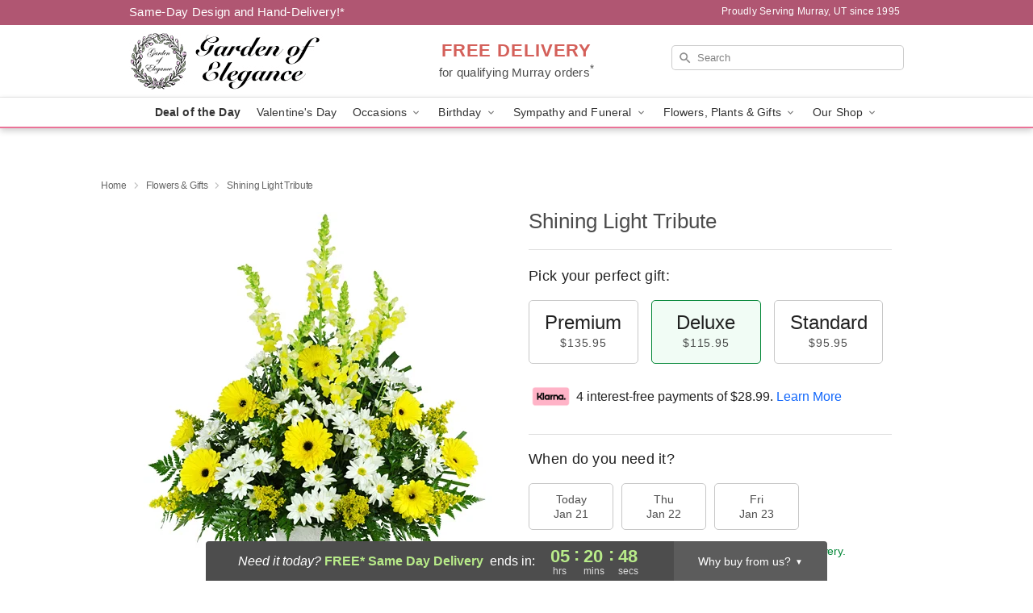

--- FILE ---
content_type: text/html; charset=UTF-8
request_url: https://www.gardenofelegance.com/storefronts/datesClosed?fcplus=0
body_size: 609
content:
{"no_delivery_dates":["2026-01-01","2026-01-04","2026-01-10","2026-01-11","2026-01-17","2026-01-18","2026-01-25","2026-02-01","2026-02-08","2026-02-15","2026-02-22","2026-03-01","2026-03-08","2026-03-15","2026-03-22","2026-03-29","2026-04-05","2026-04-12","2026-04-19","2026-04-26"],"no_pickup_dates":["2026-01-01","2026-01-03","2026-01-04","2026-01-10","2026-01-11","2026-01-17","2026-01-18","2026-01-24","2026-01-25","2026-01-31","2026-02-01","2026-02-07","2026-02-08","2026-02-14","2026-02-15","2026-02-21","2026-02-22","2026-02-28","2026-03-01","2026-03-07","2026-03-08","2026-03-14","2026-03-15","2026-03-21","2026-03-22","2026-03-28","2026-03-29","2026-04-04","2026-04-05","2026-04-11","2026-04-12","2026-04-18","2026-04-19","2026-04-25","2026-04-26"],"delivery_cutoff_difference":{"y":0,"m":0,"d":0,"h":5,"i":20,"s":50,"f":0.923402,"weekday":0,"weekday_behavior":0,"first_last_day_of":0,"invert":1,"days":0,"special_type":0,"special_amount":0,"have_weekday_relative":0,"have_special_relative":0},"pickup_cutoff_difference":{"y":0,"m":0,"d":0,"h":5,"i":20,"s":50,"f":0.923402,"weekday":0,"weekday_behavior":0,"first_last_day_of":0,"invert":1,"days":0,"special_type":0,"special_amount":0,"have_weekday_relative":0,"have_special_relative":0},"pickup_cutoff":"11:00 AM MDT","delivery_cutoff":"11:00 AM MDT","delivery_today":true,"pickup_today":true,"pickup_disabled":false,"delivery_disabled":false,"delivery_cutoff_diff_next":{"y":0,"m":0,"d":1,"h":8,"i":20,"s":50,"f":0.906396,"weekday":0,"weekday_behavior":0,"first_last_day_of":0,"invert":1,"days":1,"special_type":0,"special_amount":0,"have_weekday_relative":0,"have_special_relative":0},"delivery_next_100hr":true}